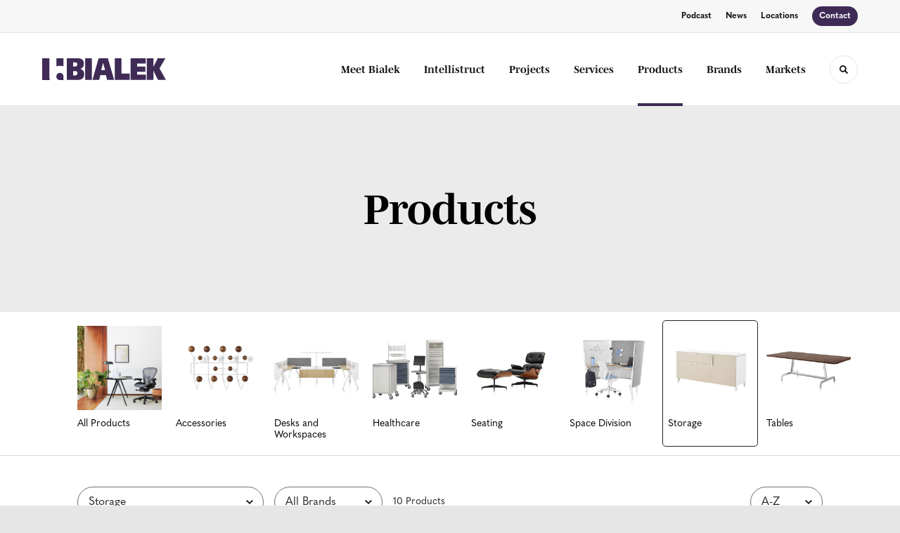

--- FILE ---
content_type: text/html; charset=UTF-8
request_url: https://bialek.com/products?category=storage&subcategory=storage
body_size: 104019
content:





<!DOCTYPE html>
<html lang="en" class="-has-custom-header-footer  -has-round-edge-buttons       -has-mencken-quasimoda-pairing       ">

    
    <head>

    
          

    <!-- Google Tag Manager -->
    <script>(function(w,d,s,l,i){w[l]=w[l]||[];w[l].push({'gtm.start':
    new Date().getTime(),event:'gtm.js'});var f=d.getElementsByTagName(s)[0],
    j=d.createElement(s),dl=l!='dataLayer'?'&l='+l:'';j.async=true;j.src=
    'https://www.googletagmanager.com/gtm.js?id='+i+dl+ '&gtm_auth=wHBDqGHx4loPgfoAIWBlFA&gtm_preview=env-2&gtm_cookies_win=x';f.parentNode.insertBefore(j,f);
    })(window,document,'script','dataLayer','GTM-WXHRBXZ');</script>
    <!-- End Google Tag Manager -->

    

    

<!-- Meta -->

<meta charset="UTF-8">
<meta name="viewport" content="width=device-width, initial-scale=1.0">
<meta http-equiv="X-UA-Compatible" content="ie=edge">

<meta name="keywords" content="Northern Virginia,Maryland,Washington DC,Office Furniture Dealer,Herman Miller,DIRTT,Planet Partitioning,NoVa,Commercial Furniture,Healthcare Furniture,GSA,Herman Miller Dealer,Woman-owned business,small business,Healthcare Design,Interior Design,Design Services,DC Metro,Pioneering Tomorrow&#039;s Workspaces,WOSB,WBENC,Government Furniture,Prefab,Modular Construction,Healthy,Intelligent,Thriving,Workspace,Pioneering,dirtt inspire,herman miller kotatsu,bialek blog,children&#039;s columbia heights,children&#039;s hospital columbia heights,eames molded chair,eames molded plywood folding screen,framery phone booth,government contract sales,hush sofa,kotatsu table herman miller,lima laptop mount,naughtone,office phone booth,plywood screen,takoma theater"><meta name="description" content="WOSB with unparalleled expertise in Interior Design, Contract Office Furniture, Workplace Technology and Walls for over 30 years - let&#039;s Pioneer Together."><meta name="referrer" content="no-referrer-when-downgrade"><meta name="robots" content="all"><meta content="en_US" property="og:locale"><meta content="Bialek" property="og:site_name"><meta content="website" property="og:type"><meta content="https://bialek.com/products" property="og:url"><meta content="DC&#039;s Trusted MillerKnoll Dealership &amp; Workplace Designers" property="og:title"><meta content="WOSB with unparalleled expertise in Interior Design, Contract Office Furniture, Workplace Technology and Walls for over 30 years - let&#039;s Pioneer Together." property="og:description"><meta content="https://hmdp-bialek.nyc3.cdn.digitaloceanspaces.com/production/projects/_1200x630_crop_center-center_82_none/2023_05_26_GenBia02_A.jpg?mtime=1689776901" property="og:image"><meta content="1200" property="og:image:width"><meta content="630" property="og:image:height"><meta content="Bialek&#039;s Rockville Showroom - conference room and office space." property="og:image:alt"><meta content="https://www.instagram.com/bialeksocial/?hl=en" property="og:see_also"><meta content="https://www.linkedin.com/company/bialek-environments" property="og:see_also"><meta name="twitter:card" content="summary_large_image"><meta name="twitter:creator" content="@"><meta name="twitter:title" content="DC&#039;s Trusted MillerKnoll Dealership &amp; Workplace Designers"><meta name="twitter:description" content="WOSB with unparalleled expertise in Interior Design, Contract Office Furniture, Workplace Technology and Walls for over 30 years - let&#039;s Pioneer Together."><meta name="twitter:image" content="https://hmdp-bialek.nyc3.cdn.digitaloceanspaces.com/production/projects/_800x418_crop_center-center_82_none/2023_05_26_GenBia02_A.jpg?mtime=1689776901"><meta name="twitter:image:width" content="800"><meta name="twitter:image:height" content="418"><meta name="twitter:image:alt" content="Bialek&#039;s Rockville Showroom - conference room and office space.">

<!-- Title -->
<title>Bialek | DC's Trusted MillerKnoll Dealership & Workplace Designers</title>

          
<!-- Links -->
<link href="https://bialek.com/products" rel="canonical"><link href="https://bialek.com/" rel="home"><link type="text/plain" href="https://bialek.com/humans.txt" rel="author">


<!-- Icon -->
        <link type="image/png" href="https://hmdp-bialek.nyc3.cdn.digitaloceanspaces.com/production/company/_192x192_crop_center-center_100_none/apple-touch-icon.png" rel="icon" sizes="192x192">
        <link type="image/png" href="https://hmdp-bialek.nyc3.cdn.digitaloceanspaces.com/production/company/_48x48_crop_center-center_100_none/apple-touch-icon.png" rel="icon" sizes="48x48">
        <link type="image/png" href="https://hmdp-bialek.nyc3.cdn.digitaloceanspaces.com/production/company/_32x32_crop_center-center_100_none/apple-touch-icon.png" rel="icon" sizes="32x32">
        <link type="image/png" href="https://hmdp-bialek.nyc3.cdn.digitaloceanspaces.com/production/company/_16x16_crop_center-center_100_none/apple-touch-icon.png" rel="icon" sizes="16x16">
<!-- Apple Touch Icon -->
        <link type="image/png" href="https://hmdp-bialek.nyc3.cdn.digitaloceanspaces.com/production/company/_180x180_crop_center-center_100_none/apple-touch-icon.png" rel="apple-touch-icon" sizes="180x180">


          
<!-- json-LD -->
<script type="application/ld+json">{"@context":"https://schema.org","@graph":[{"@type":"CollectionPage","author":{"@id":"#identity"},"copyrightHolder":{"@id":"#identity"},"copyrightYear":"2021","creator":{"@id":"http://mightyinthemidwest.com#creator"},"dateCreated":"2021-04-19T10:02:08-04:00","dateModified":"2025-12-16T00:20:54-05:00","datePublished":"2021-04-19T10:02:00-04:00","description":"WOSB with unparalleled expertise in Interior Design, Contract Office Furniture, Workplace Technology and Walls for over 30 years - let's Pioneer Together.","headline":"DC's Trusted MillerKnoll Dealership & Workplace Designers","image":{"@type":"ImageObject","url":"https://hmdp-bialek.nyc3.cdn.digitaloceanspaces.com/production/projects/_1200x630_crop_center-center_82_none/2023_05_26_GenBia02_A.jpg?mtime=1689776901"},"inLanguage":"en-us","mainEntityOfPage":"https://bialek.com/products","name":"DC's Trusted MillerKnoll Dealership & Workplace Designers","publisher":{"@id":"http://mightyinthemidwest.com#creator"},"url":"https://bialek.com/products"},{"@id":"#identity","@type":"LocalBusiness","address":{"@type":"PostalAddress","addressCountry":"US","addressLocality":"Rockville","addressRegion":"MD","postalCode":"20850","streetAddress":"2000 Tower Oaks Blvd. Suite 400"},"alternateName":"Bialek Environments","description":"As one of the largest DC Metro area MillerKnoll dealers, Bialek and Intellistruct help our customers create healthy and innovative workspaces.","email":"info@bialek.com","founder":"Joan Bialek Levitt","geo":{"@type":"GeoCoordinates","latitude":"39.066180","longitude":"-77.153250"},"image":{"@type":"ImageObject","height":"800","url":"https://hmdp-bialek.nyc3.cdn.digitaloceanspaces.com/production/primaryImages/b4.png","width":"2280"},"logo":{"@type":"ImageObject","height":"60","url":"https://hmdp-bialek.nyc3.cdn.digitaloceanspaces.com/production/primaryImages/_600x60_fit_center-center_82_none/b4.png?mtime=1629221978","width":"171"},"name":"Bialek","priceRange":"$","sameAs":["https://www.linkedin.com/company/bialek-environments","https://www.instagram.com/bialeksocial/?hl=en"],"telephone":"301.738.0380"},{"@id":"http://mightyinthemidwest.com#creator","@type":"LocalBusiness","address":{"@type":"PostalAddress","addressCountry":"United States","addressLocality":"Grand Rapids","addressRegion":"MI","postalCode":"49503","streetAddress":"50 Louis St NW #520"},"alternateName":"Mighty","description":"Mighty is a digital strategy, design, and technology agency. We're a team of strategists, designers, and web technologists, here to help you find clarity and craft websites and digital products that effectively connect people to meaningful content. In partnership with MillerKnoll, we've developed and operated the MillerKnoll Dealer Platform (https://mkdealerplatform.com) since 2014, a robust custom website platform for 40+ MillerKnoll contract furniture dealers.","email":"hello@mightyinthemidwest.com","founder":"Cliff Wegner","foundingDate":"2007-08-01","foundingLocation":"Grand Rapids, MI","geo":{"@type":"GeoCoordinates","latitude":"42.9637494","longitude":"-85.6724149"},"image":{"@type":"ImageObject","height":"119","url":"https://hmdp-bialek.nyc3.cdn.digitaloceanspaces.com/production/company/Mighty-Brand-Image.png","width":"119"},"logo":{"@type":"ImageObject","height":"60","url":"https://hmdp-bialek.nyc3.cdn.digitaloceanspaces.com/production/company/_600x60_fit_center-center_82_none/Mighty-Brand-Image.png?mtime=1680636710","width":"60"},"name":"Mighty Co.","openingHoursSpecification":[{"@type":"OpeningHoursSpecification","closes":"17:00:00","dayOfWeek":["Monday"],"opens":"09:00:00"},{"@type":"OpeningHoursSpecification","closes":"17:00:00","dayOfWeek":["Tuesday"],"opens":"09:00:00"},{"@type":"OpeningHoursSpecification","closes":"17:00:00","dayOfWeek":["Wednesday"],"opens":"09:00:00"},{"@type":"OpeningHoursSpecification","closes":"17:00:00","dayOfWeek":["Thursday"],"opens":"09:00:00"},{"@type":"OpeningHoursSpecification","closes":"17:00:00","dayOfWeek":["Friday"],"opens":"09:00:00"}],"priceRange":"$$$","telephone":"(616) 222-0778","url":"http://mightyinthemidwest.com"},{"@type":"BreadcrumbList","description":"Breadcrumbs list","itemListElement":[{"@type":"ListItem","item":"https://bialek.com/","name":"Homepage","position":1},{"@type":"ListItem","item":"https://bialek.com/products","name":"Products","position":2}],"name":"Breadcrumbs"}]}</script>

          
<!-- CSS -->


        
                <link rel="stylesheet" href="https://use.typekit.net/jir5uik.css" crossorigin="anonymous">

        

        <link rel="stylesheet" href="https://bialek.com//dist/assets/millerknoll-BpA0rlRg.css">

<style>

:root {
    --abc:#FFFFFF;


    --color-accent-primary:#3f2a56;
    --color-accent-hocus:#352349;
    --color-accent-active:#2d1d3e;

    --color-header-primary-navigation-background:#ffffff;
    --color-header-primary-navigation-border:#e6e6e6;
    --color-header-primary-navigation-link-hover:#3f2a56;
    --color-header-primary-navigation-link:#121014;
    --color-header-primary-navigation-text:#121014;
    --color-header-utility-navigation-background:#f7f7f7;
    --color-header-utility-navigation-border:#e6e6e6;
    --color-header-utility-navigation-button-background-hover:#352349;
    --color-header-utility-navigation-button-background:#3f2a56;
    --color-header-utility-navigation-button-text-hover:#ffffff;
    --color-header-utility-navigation-button-text:#ffffff;
    --color-header-utility-navigation-text:#121014;

    --color-footer-primary-navigation-background:#ffffff;
	--color-footer-primary-navigation-border:#e6e6e6;
	--color-footer-primary-navigation-button-background-hover:#352349;
	--color-footer-primary-navigation-button-background:#3f2a56;
	--color-footer-primary-navigation-button-text-hover:#ffffff;
	--color-footer-primary-navigation-button-text:#ffffff;
	--color-footer-primary-navigation-headline:#121014;
	--color-footer-primary-navigation-text:#121014;
	--color-footer-utility-navigation-background:#121014;
	--color-footer-utility-navigation-border:#121014;
	--color-footer-utility-navigation-text:#9a9a9a;
    --color-footer-utility-navigation-parent-company-background:;
    --color-footer-utility-navigation-parent-company-text:;


}

body {
    }

</style>


          
<!-- js -->




    <!-- Fathom - beautiful, simple website analytics -->
    <script src="https://cdn.usefathom.com/script.js" data-site="ULNEQVPI" data-cookieconsent="ignore" defer></script>
    <!-- / Fathom -->

        <script>window.passwordpolicy = {"showStrengthIndicator":true};</script>

    </head>

    
    <body>

    
        

        

    <!-- Google Tag Manager (noscript) -->
    <noscript><iframe src="https://www.googletagmanager.com/ns.html?id=GTM-WXHRBXZ&gtm_auth=wHBDqGHx4loPgfoAIWBlFA&gtm_preview=env-2&gtm_cookies_win=x"
    height="0" width="0" style="display:none;visibility:hidden"></iframe></noscript>
    <!-- End Google Tag Manager (noscript) -->


    
<!-- browser notifications -->

<noscript>
    <div class="o-container">
        <div class="c-noscript-notification">
            <p>
                <strong>JavaScript is not enabled!</strong>
                <br>This website requires your browser to have JavaScript enabled.
                Check <a href="http://enable-javascript.com" target="_blank" rel="noopener">enable-javascript.com</a> for instructions on how to enable JavaScript in your web browser.
            </p>
        </div>
    </div>
</noscript>

<!-- content -->

        
<nav class="c-skip-nav">

    


<a
         class="c-button || c-skip-nav__link" href="#products-page" title="Skip to Content" >

        <span class="c-button__text">Skip to Content</span>

        
</a>

    


<a
         class="c-button || c-skip-nav__link" href="#skip-to-footer" title="Skip to Footer" >

        <span class="c-button__text">Skip to Footer</span>

        
</a>

</nav>

<div class="o-site-container o-container">

        <div class="c-header__oob" data-module-sub-nav-toggle></div>
    <header class="o-header c-header">
        

<nav class="c-header__utility">
    <ul class="c-header__utility--contact">
        
                            <li>
                    


<a
         class="c-link" href="https://bialek.com/about/wellness-and-wonder-podcast" title="Podcast" >

        <span class="c-link__text">Podcast</span>

        
</a>
                </li>
            
        
                            <li>
                    


<a
         class="c-link" href="https://bialek.com/news" title="News" >

        <span class="c-link__text">News</span>

        
</a>
                </li>
            
        
                            <li>
                    


<a
         class="c-link" href="https://bialek.com/locations" title="Locations" >

        <span class="c-link__text">Locations</span>

        
</a>
                </li>
            
        
                            <li>
                    


<a
         class="c-button || -is-color-primary -is-small" href="https://bialek.com/contact" title="Contact" >

        <span class="c-button__text">Contact</span>

        
</a>
                </li>
            
            </ul>
</nav>

        
<div class="c-header__elements">

        
        <a href="/" title="Bialek" class="c-header__logo">
        
<img  src="https://hmdp-bialek.nyc3.cdn.digitaloceanspaces.com/production/company/logo.svg" alt="Bialek" draggable="false" />
    </a>

            
                
                    
        
        <nav class="c-header__navigation -is-right-aligned">

                <ul class="js-sub-nav">

            
                                                                
                                                                                                                    
                                                                                                                                                                                                                                                                                                                                                                                                                                                                                                                                                                            
                
                <li class="">
                    


<a
         class="c-link -is-caret--right || c-header__navigation-link js-sub-nav" href="https://bialek.com/about" title="Meet Bialek"  data-module-sub-nav-toggle data-menu-target=about >

        <span class="c-link__text">Meet Bialek</span>

                <svg width="4" height="7" fill="currentColor" class="" enable-background="new 0 0 4 7" viewBox="0 0 4 7" xmlns="http://www.w3.org/2000/svg"><path clip-rule="evenodd" d="m0 5.9.9 1.1 3.1-3.5-3.1-3.5-.9 1.1 2.2 2.4z" fill-rule="evenodd"/></svg>
    
</a>
                </li>

            
                                                                
                                                                            
                
                <li class="">
                    


<a
         class="c-link || c-header__navigation-link" href="https://bialek.com/services/intellistruct" title="Intellistruct" >

        <span class="c-link__text">Intellistruct</span>

        
</a>
                </li>

            
                                                                
                                                                            
                
                <li class="">
                    


<a
         class="c-link -is-caret--right || c-header__navigation-link js-sub-nav" href="https://bialek.com/projects" title="Projects"  data-module-sub-nav-toggle data-menu-target=projects >

        <span class="c-link__text">Projects</span>

                <svg width="4" height="7" fill="currentColor" class="" enable-background="new 0 0 4 7" viewBox="0 0 4 7" xmlns="http://www.w3.org/2000/svg"><path clip-rule="evenodd" d="m0 5.9.9 1.1 3.1-3.5-3.1-3.5-.9 1.1 2.2 2.4z" fill-rule="evenodd"/></svg>
    
</a>
                </li>

            
                                                                
                                                                                                                    
                                                                                                                                                                                                                                                                                                                                                                                                                                                                                                                                                                                                                                        
                
                <li class="">
                    


<a
         class="c-link -is-caret--right || c-header__navigation-link js-sub-nav js-second-sub-nav" href="https://bialek.com/services" title="Services"  data-module-sub-nav-toggle data-menu-target=services >

        <span class="c-link__text">Services</span>

                <svg width="4" height="7" fill="currentColor" class="" enable-background="new 0 0 4 7" viewBox="0 0 4 7" xmlns="http://www.w3.org/2000/svg"><path clip-rule="evenodd" d="m0 5.9.9 1.1 3.1-3.5-3.1-3.5-.9 1.1 2.2 2.4z" fill-rule="evenodd"/></svg>
    
</a>
                </li>

            
                                                                
                                                                            
                
                <li class="">
                    


<a
         class="c-link -is-caret--right || c-header__navigation-link js-sub-nav -is-active" href="https://bialek.com/products" title="Products"  data-module-sub-nav-toggle data-menu-target=products >

        <span class="c-link__text">Products</span>

                <svg width="4" height="7" fill="currentColor" class="" enable-background="new 0 0 4 7" viewBox="0 0 4 7" xmlns="http://www.w3.org/2000/svg"><path clip-rule="evenodd" d="m0 5.9.9 1.1 3.1-3.5-3.1-3.5-.9 1.1 2.2 2.4z" fill-rule="evenodd"/></svg>
    
</a>
                </li>

            
                                                                
                                                                            
                
                <li class="">
                    


<a
         class="c-link || c-header__navigation-link" href="https://bialek.com/brands" title="Brands" >

        <span class="c-link__text">Brands</span>

        
</a>
                </li>

            
                                                                
                                                                                                                    
                                                                                                                                                                                                                                                    
                
                <li class="-is-last-desktop">
                    


<a
         class="c-link -is-caret--right || c-header__navigation-link js-sub-nav" href="https://bialek.com/markets" title="Markets"  data-module-sub-nav-toggle data-menu-target=markets >

        <span class="c-link__text">Markets</span>

                <svg width="4" height="7" fill="currentColor" class="" enable-background="new 0 0 4 7" viewBox="0 0 4 7" xmlns="http://www.w3.org/2000/svg"><path clip-rule="evenodd" d="m0 5.9.9 1.1 3.1-3.5-3.1-3.5-.9 1.1 2.2 2.4z" fill-rule="evenodd"/></svg>
    
</a>
                </li>

            
                        
                <li class="-is-mobile-only">
                    


<a
         class="c-link || c-header__navigation-link" href="https://bialek.com/about/wellness-and-wonder-podcast" title="Podcast" >

        <span class="c-link__text">Podcast</span>

        
</a>
                </li>

            
                <li class="-is-mobile-only">
                    


<a
         class="c-link || c-header__navigation-link" href="https://bialek.com/news" title="News" >

        <span class="c-link__text">News</span>

        
</a>
                </li>

            
                <li class="-is-mobile-only">
                    


<a
         class="c-link || c-header__navigation-link" href="https://bialek.com/locations" title="Locations" >

        <span class="c-link__text">Locations</span>

        
</a>
                </li>

            
                <li class="-is-mobile-only">
                    


<a
         class="c-link || c-header__navigation-link" href="https://bialek.com/contact" title="Contact" >

        <span class="c-link__text">Contact</span>

        
</a>
                </li>

            
        </ul>
    </nav>

        <div class="c-header__search-frame">
        <button
        class="c-header__search-toggle"
        data-module-search-toggle
        data-module-sub-nav-toggle
        aria-label="Toggle Search"
        title="Toggle Search"
        aria-labelledby="search-toggle-label">
            <span class="sr-only" id="search-toggle-label">Toggle search</span>
            <svg width="16" height="16" fill="currentColor" class="-search" viewBox="0 0 16 16" xmlns="http://www.w3.org/2000/svg"><path d="m15.78 13.84-3.78-3.84a6.3 6.3 0 0 0 1-3.5 6.35 6.35 0 0 0 -.87-3.27 6.67 6.67 0 0 0 -2.36-2.36 6.35 6.35 0 0 0 -3.27-.87 6.35 6.35 0 0 0 -3.27.87 6.67 6.67 0 0 0 -2.36 2.36 6.35 6.35 0 0 0 -.87 3.27 6.35 6.35 0 0 0 .87 3.27 6.67 6.67 0 0 0 2.36 2.36 6.35 6.35 0 0 0 3.27.87 6.3 6.3 0 0 0 3.5-1l3.81 3.81a.76.76 0 0 0 1.07 0l.87-.87a.76.76 0 0 0 0-1.07zm-5.78-5.32a4.11 4.11 0 1 1 .53-2 4 4 0 0 1 -.53 2z"/></svg>
            <svg width="16" height="16" fill="currentColor" class="-close" enable-background="new 0 0 16 16" viewBox="0 0 16 16" xmlns="http://www.w3.org/2000/svg"><path clip-rule="evenodd" d="m16 1.3-1.3-1.3-6.7 6.7-6.7-6.7-1.3 1.3 6.7 6.7-6.7 6.7 1.3 1.3 6.7-6.7 6.7 6.7 1.3-1.3-6.7-6.7z" fill-rule="evenodd"/></svg>
        </button>
    </div>

        <div class="c-header__search">
        <form action="/search" method="get">
            <label>
                <span class="u-screen-reader-text">Search Input</span>
                <input type="text" value="" class="c-header__search-field" name="q" placeholder="Search" />
            </label>
            <button class="c-header__search-submit">
                <span>Search</span>
                <svg width="16" height="16" fill="currentColor" class="" viewBox="0 0 16 16" xmlns="http://www.w3.org/2000/svg"><path d="m15.78 13.84-3.78-3.84a6.3 6.3 0 0 0 1-3.5 6.35 6.35 0 0 0 -.87-3.27 6.67 6.67 0 0 0 -2.36-2.36 6.35 6.35 0 0 0 -3.27-.87 6.35 6.35 0 0 0 -3.27.87 6.67 6.67 0 0 0 -2.36 2.36 6.35 6.35 0 0 0 -.87 3.27 6.35 6.35 0 0 0 .87 3.27 6.67 6.67 0 0 0 2.36 2.36 6.35 6.35 0 0 0 3.27.87 6.3 6.3 0 0 0 3.5-1l3.81 3.81a.76.76 0 0 0 1.07 0l.87-.87a.76.76 0 0 0 0-1.07zm-5.78-5.32a4.11 4.11 0 1 1 .53-2 4 4 0 0 1 -.53 2z"/></svg>
            </button>
        </form>
    </div>

        <button class="c-header__burger" data-module-nav-toggle data-module-sub-nav-toggle>
        <svg width="21" height="14" fill="currentColor" class="-burger" enable-background="new 0 0 21 14" viewBox="0 0 21 14" xmlns="http://www.w3.org/2000/svg"><path clip-rule="evenodd" d="m0 14h21v-2.3h-21zm0-5.8h21v-2.4h-21zm0-8.2v2.3h21v-2.3z" fill-rule="evenodd"/></svg>
        <svg width="16" height="16" fill="currentColor" class="-close" enable-background="new 0 0 16 16" viewBox="0 0 16 16" xmlns="http://www.w3.org/2000/svg"><path clip-rule="evenodd" d="m16 1.3-1.3-1.3-6.7 6.7-6.7-6.7-1.3 1.3 6.7 6.7-6.7 6.7 1.3 1.3 6.7-6.7 6.7 6.7 1.3-1.3-6.7-6.7z" fill-rule="evenodd"/></svg>
    </button>

        
                            <div class="c-header__sub-nav js-sub-nav" id="aboutSubNav">
            <div class="c-header__sub-thumbnails js-sub-nav">
                <ul>

                    
                    <li class="-is-mobile-only">
                        <button class="c-header__sub-title" data-module-sub-nav-toggle>
                            <svg width="4" height="7" fill="currentColor" class="" enable-background="new 0 0 4 7" viewBox="0 0 4 7" xmlns="http://www.w3.org/2000/svg"><path clip-rule="evenodd" d="m4 1.1-.9-1.1-3.1 3.5 3.1 3.5.9-1.1-2.2-2.4z" fill-rule="evenodd"/></svg>
                            <span>Who We Are</span>
                        </button>
                    </li>

                    
                                                                                                                                                                <li >
                                    <a href="https://bialek.com/about/our-story" title="Our Story" class="c-header__sub-link">
                                        


    
    




<picture>
                <source media="(max-width: 320px)" srcset="https://hmdp-bialek.nyc3.cdn.digitaloceanspaces.com/production/primaryImages/_640x480_crop_center-center_61_line/Our-Story.png 640w" />
            <source media="(max-width: 768px)" srcset="https://hmdp-bialek.nyc3.cdn.digitaloceanspaces.com/production/primaryImages/_1536x1152_crop_center-center_61_line/Our-Story.png 1536w" />
            <source media="(max-width: 1600px)" srcset="https://hmdp-bialek.nyc3.cdn.digitaloceanspaces.com/production/primaryImages/_1600x1200_crop_center-center_82_line/Our-Story.png 1600w" />
        <!-- img tag for browsers that do not support picture element -->
    <img  src="data:image/svg+xml,%3Csvg%20xmlns=%27http://www.w3.org/2000/svg%27%20width=%271600%27%20height=%271200%27%20style=%27background:%23CCC%27%20/%3E" srcset="https://hmdp-bialek.nyc3.cdn.digitaloceanspaces.com/production/primaryImages/_1600x1200_crop_center-center_82_line/Our-Story.png 1600w, https://hmdp-bialek.nyc3.cdn.digitaloceanspaces.com/production/primaryImages/_1536x1152_crop_center-center_61_line/Our-Story.png 1536w, https://hmdp-bialek.nyc3.cdn.digitaloceanspaces.com/production/primaryImages/_640x480_crop_center-center_61_line/Our-Story.png 640w" width="1600" alt="Our Story" sizes="100vw" draggable="false" loading="lazy" />
</picture>


                                        <span>Our Story</span>
                                    </a>
                                </li>
                            
                                                                                                                                                                <li >
                                    <a href="https://bialek.com/about/pioneering-tomorrows-workspaces" title="How We Pioneer" class="c-header__sub-link">
                                        


    
    




<picture>
                <source media="(max-width: 320px)" srcset="https://hmdp-bialek.nyc3.cdn.digitaloceanspaces.com/production/primaryImages/_640x480_crop_center-center_61_line/How-We-Pioneer.png 640w" />
            <source media="(max-width: 768px)" srcset="https://hmdp-bialek.nyc3.cdn.digitaloceanspaces.com/production/primaryImages/_1536x1152_crop_center-center_61_line/How-We-Pioneer.png 1536w" />
            <source media="(max-width: 1600px)" srcset="https://hmdp-bialek.nyc3.cdn.digitaloceanspaces.com/production/primaryImages/_1600x1200_crop_center-center_82_line/How-We-Pioneer.png 1600w" />
        <!-- img tag for browsers that do not support picture element -->
    <img  src="data:image/svg+xml,%3Csvg%20xmlns=%27http://www.w3.org/2000/svg%27%20width=%271600%27%20height=%271200%27%20style=%27background:%23CCC%27%20/%3E" srcset="https://hmdp-bialek.nyc3.cdn.digitaloceanspaces.com/production/primaryImages/_1600x1200_crop_center-center_82_line/How-We-Pioneer.png 1600w, https://hmdp-bialek.nyc3.cdn.digitaloceanspaces.com/production/primaryImages/_1536x1152_crop_center-center_61_line/How-We-Pioneer.png 1536w, https://hmdp-bialek.nyc3.cdn.digitaloceanspaces.com/production/primaryImages/_640x480_crop_center-center_61_line/How-We-Pioneer.png 640w" width="1600" alt="How We Pioneer" sizes="100vw" draggable="false" loading="lazy" />
</picture>


                                        <span>How We Pioneer</span>
                                    </a>
                                </li>
                            
                                                                                                                                                                <li >
                                    <a href="https://bialek.com/about/our-team" title="Our Team" class="c-header__sub-link">
                                        


    
    




<picture>
                <source media="(max-width: 320px)" srcset="https://hmdp-bialek.nyc3.cdn.digitaloceanspaces.com/production/primaryImages/_640x480_crop_center-center_61_line/Our-Team.png 640w" />
            <source media="(max-width: 768px)" srcset="https://hmdp-bialek.nyc3.cdn.digitaloceanspaces.com/production/primaryImages/_1536x1152_crop_center-center_61_line/Our-Team.png 1536w" />
            <source media="(max-width: 1600px)" srcset="https://hmdp-bialek.nyc3.cdn.digitaloceanspaces.com/production/primaryImages/_1600x1200_crop_center-center_82_line/Our-Team.png 1600w" />
        <!-- img tag for browsers that do not support picture element -->
    <img  src="data:image/svg+xml,%3Csvg%20xmlns=%27http://www.w3.org/2000/svg%27%20width=%271600%27%20height=%271200%27%20style=%27background:%23CCC%27%20/%3E" srcset="https://hmdp-bialek.nyc3.cdn.digitaloceanspaces.com/production/primaryImages/_1600x1200_crop_center-center_82_line/Our-Team.png 1600w, https://hmdp-bialek.nyc3.cdn.digitaloceanspaces.com/production/primaryImages/_1536x1152_crop_center-center_61_line/Our-Team.png 1536w, https://hmdp-bialek.nyc3.cdn.digitaloceanspaces.com/production/primaryImages/_640x480_crop_center-center_61_line/Our-Team.png 640w" width="1600" alt="Our Team" sizes="100vw" draggable="false" loading="lazy" />
</picture>


                                        <span>Our Team</span>
                                    </a>
                                </li>
                            
                                                                                                                                                                <li >
                                    <a href="https://bialek.com/about/our-careers" title="Join Us!" class="c-header__sub-link">
                                        


    
    




<picture>
                <source media="(max-width: 320px)" srcset="https://hmdp-bialek.nyc3.cdn.digitaloceanspaces.com/production/primaryImages/_640x480_crop_center-center_61_line/Join-Us.png 640w" />
            <source media="(max-width: 768px)" srcset="https://hmdp-bialek.nyc3.cdn.digitaloceanspaces.com/production/primaryImages/_1536x1152_crop_center-center_61_line/Join-Us.png 1536w" />
            <source media="(max-width: 1600px)" srcset="https://hmdp-bialek.nyc3.cdn.digitaloceanspaces.com/production/primaryImages/_1600x1200_crop_center-center_82_line/Join-Us.png 1600w" />
        <!-- img tag for browsers that do not support picture element -->
    <img  src="data:image/svg+xml,%3Csvg%20xmlns=%27http://www.w3.org/2000/svg%27%20width=%271600%27%20height=%271200%27%20style=%27background:%23CCC%27%20/%3E" srcset="https://hmdp-bialek.nyc3.cdn.digitaloceanspaces.com/production/primaryImages/_1600x1200_crop_center-center_82_line/Join-Us.png 1600w, https://hmdp-bialek.nyc3.cdn.digitaloceanspaces.com/production/primaryImages/_1536x1152_crop_center-center_61_line/Join-Us.png 1536w, https://hmdp-bialek.nyc3.cdn.digitaloceanspaces.com/production/primaryImages/_640x480_crop_center-center_61_line/Join-Us.png 640w" width="1600" alt="Join Us" sizes="100vw" draggable="false" loading="lazy" />
</picture>


                                        <span>Join Us!</span>
                                    </a>
                                </li>
                            
                                                                                                                                                                <li >
                                    <a href="https://bialek.com/about/wellness-and-wonder-podcast" title="Wellness and Wonder" class="c-header__sub-link">
                                        


    
    




<picture>
                <source media="(max-width: 320px)" srcset="https://hmdp-bialek.nyc3.cdn.digitaloceanspaces.com/production/primaryImages/_640x480_crop_center-center_61_line/ww-header-for-site-3.png 640w" />
            <source media="(max-width: 768px)" srcset="https://hmdp-bialek.nyc3.cdn.digitaloceanspaces.com/production/primaryImages/_1536x1152_crop_center-center_61_line/ww-header-for-site-3.png 1536w" />
            <source media="(max-width: 1600px)" srcset="https://hmdp-bialek.nyc3.cdn.digitaloceanspaces.com/production/primaryImages/_1600x1200_crop_center-center_82_line/ww-header-for-site-3.png 1600w" />
        <!-- img tag for browsers that do not support picture element -->
    <img  src="data:image/svg+xml,%3Csvg%20xmlns=%27http://www.w3.org/2000/svg%27%20width=%271600%27%20height=%271200%27%20style=%27background:%23CCC%27%20/%3E" srcset="https://hmdp-bialek.nyc3.cdn.digitaloceanspaces.com/production/primaryImages/_1600x1200_crop_center-center_82_line/ww-header-for-site-3.png 1600w, https://hmdp-bialek.nyc3.cdn.digitaloceanspaces.com/production/primaryImages/_1536x1152_crop_center-center_61_line/ww-header-for-site-3.png 1536w, https://hmdp-bialek.nyc3.cdn.digitaloceanspaces.com/production/primaryImages/_640x480_crop_center-center_61_line/ww-header-for-site-3.png 640w" width="1600" alt="Ww header for site 3" sizes="100vw" draggable="false" loading="lazy" />
</picture>


                                        <span>Wellness and Wonder</span>
                                    </a>
                                </li>
                            
                                                                                                                                                                <li class="-is-mobile-only">
                                    <a href="https://bialek.com/about/bimpactful-community-service" title="Spaces For Change" class="c-header__sub-link">
                                        


    
    




<picture>
                <source media="(max-width: 320px)" srcset="https://hmdp-bialek.nyc3.cdn.digitaloceanspaces.com/production/primaryImages/_640x480_crop_center-center_61_line/bimpact-new-header.png 640w" />
            <source media="(max-width: 768px)" srcset="https://hmdp-bialek.nyc3.cdn.digitaloceanspaces.com/production/primaryImages/_1536x1152_crop_center-center_61_line/bimpact-new-header.png 1536w" />
            <source media="(max-width: 1600px)" srcset="https://hmdp-bialek.nyc3.cdn.digitaloceanspaces.com/production/primaryImages/_1600x1200_crop_center-center_82_line/bimpact-new-header.png 1600w" />
        <!-- img tag for browsers that do not support picture element -->
    <img  src="data:image/svg+xml,%3Csvg%20xmlns=%27http://www.w3.org/2000/svg%27%20width=%271600%27%20height=%271200%27%20style=%27background:%23CCC%27%20/%3E" srcset="https://hmdp-bialek.nyc3.cdn.digitaloceanspaces.com/production/primaryImages/_1600x1200_crop_center-center_82_line/bimpact-new-header.png 1600w, https://hmdp-bialek.nyc3.cdn.digitaloceanspaces.com/production/primaryImages/_1536x1152_crop_center-center_61_line/bimpact-new-header.png 1536w, https://hmdp-bialek.nyc3.cdn.digitaloceanspaces.com/production/primaryImages/_640x480_crop_center-center_61_line/bimpact-new-header.png 640w" width="1600" alt="Bimpact new header" sizes="100vw" draggable="false" loading="lazy" />
</picture>


                                        <span>Spaces For Change</span>
                                    </a>
                                </li>
                            
                                                                                                                                                                <li class="-is-mobile-only">
                                    <a href="https://bialek.com/about/bbetter-sustainability-program" title="bBetter Sustainability Program" class="c-header__sub-link">
                                        


    
    




<picture>
                <source media="(max-width: 320px)" srcset="https://hmdp-bialek.nyc3.cdn.digitaloceanspaces.com/production/primaryImages/_640x480_crop_center-center_61_line/bbtetter-new-header-1.png 640w" />
            <source media="(max-width: 768px)" srcset="https://hmdp-bialek.nyc3.cdn.digitaloceanspaces.com/production/primaryImages/_1536x1152_crop_center-center_61_line/bbtetter-new-header-1.png 1536w" />
            <source media="(max-width: 1600px)" srcset="https://hmdp-bialek.nyc3.cdn.digitaloceanspaces.com/production/primaryImages/_1600x1200_crop_center-center_82_line/bbtetter-new-header-1.png 1600w" />
        <!-- img tag for browsers that do not support picture element -->
    <img  src="data:image/svg+xml,%3Csvg%20xmlns=%27http://www.w3.org/2000/svg%27%20width=%271600%27%20height=%271200%27%20style=%27background:%23CCC%27%20/%3E" srcset="https://hmdp-bialek.nyc3.cdn.digitaloceanspaces.com/production/primaryImages/_640x480_crop_center-center_61_line/bbtetter-new-header-1.png 640w, https://hmdp-bialek.nyc3.cdn.digitaloceanspaces.com/production/primaryImages/_1536x1152_crop_center-center_61_line/bbtetter-new-header-1.png 1536w, https://hmdp-bialek.nyc3.cdn.digitaloceanspaces.com/production/primaryImages/_1600x1200_crop_center-center_82_line/bbtetter-new-header-1.png 1600w" width="1600" alt="Bbtetter new header 1" sizes="100vw" draggable="false" loading="lazy" />
</picture>


                                        <span>bBetter Sustainability Program</span>
                                    </a>
                                </li>
                            
                                                                                                                                                                <li class="-is-mobile-only">
                                    <a href="https://bialek.com/about/bdifferent" title="bDifferent Program" class="c-header__sub-link">
                                        


    
    




<picture>
                <source media="(max-width: 320px)" srcset="https://hmdp-bialek.nyc3.cdn.digitaloceanspaces.com/production/primaryImages/_640x480_crop_center-center_61_line/bdiff-nrew-header.png 640w" />
            <source media="(max-width: 768px)" srcset="https://hmdp-bialek.nyc3.cdn.digitaloceanspaces.com/production/primaryImages/_1536x1152_crop_center-center_61_line/bdiff-nrew-header.png 1536w" />
            <source media="(max-width: 1600px)" srcset="https://hmdp-bialek.nyc3.cdn.digitaloceanspaces.com/production/primaryImages/_1600x1200_crop_center-center_82_line/bdiff-nrew-header.png 1600w" />
        <!-- img tag for browsers that do not support picture element -->
    <img  src="data:image/svg+xml,%3Csvg%20xmlns=%27http://www.w3.org/2000/svg%27%20width=%271600%27%20height=%271200%27%20style=%27background:%23CCC%27%20/%3E" srcset="https://hmdp-bialek.nyc3.cdn.digitaloceanspaces.com/production/primaryImages/_1600x1200_crop_center-center_82_line/bdiff-nrew-header.png 1600w, https://hmdp-bialek.nyc3.cdn.digitaloceanspaces.com/production/primaryImages/_1536x1152_crop_center-center_61_line/bdiff-nrew-header.png 1536w, https://hmdp-bialek.nyc3.cdn.digitaloceanspaces.com/production/primaryImages/_640x480_crop_center-center_61_line/bdiff-nrew-header.png 640w" width="1600" alt="Bdiff nrew header" sizes="100vw" draggable="false" loading="lazy" />
</picture>


                                        <span>bDifferent Program</span>
                                    </a>
                                </li>
                            
                                                                                                                                                                <li class="-is-mobile-only">
                                    <a href="https://bialek.com/about/gsa-purchasing" title="GSA Purchasing" class="c-header__sub-link">
                                        


    
    




<picture>
                <source media="(max-width: 320px)" srcset="https://hmdp-bialek.nyc3.cdn.digitaloceanspaces.com/production/primaryImages/_640x480_crop_center-center_61_line/GSA_2023-07-21-161912_rusi.png 640w" />
            <source media="(max-width: 768px)" srcset="https://hmdp-bialek.nyc3.cdn.digitaloceanspaces.com/production/primaryImages/_1536x1152_crop_center-center_61_line/GSA_2023-07-21-161912_rusi.png 1536w" />
            <source media="(max-width: 1600px)" srcset="https://hmdp-bialek.nyc3.cdn.digitaloceanspaces.com/production/primaryImages/_1600x1200_crop_center-center_82_line/GSA_2023-07-21-161912_rusi.png 1600w" />
        <!-- img tag for browsers that do not support picture element -->
    <img  src="data:image/svg+xml,%3Csvg%20xmlns=%27http://www.w3.org/2000/svg%27%20width=%271600%27%20height=%271200%27%20style=%27background:%23CCC%27%20/%3E" srcset="https://hmdp-bialek.nyc3.cdn.digitaloceanspaces.com/production/primaryImages/_1600x1200_crop_center-center_82_line/GSA_2023-07-21-161912_rusi.png 1600w, https://hmdp-bialek.nyc3.cdn.digitaloceanspaces.com/production/primaryImages/_1536x1152_crop_center-center_61_line/GSA_2023-07-21-161912_rusi.png 1536w, https://hmdp-bialek.nyc3.cdn.digitaloceanspaces.com/production/primaryImages/_640x480_crop_center-center_61_line/GSA_2023-07-21-161912_rusi.png 640w" width="1600" alt="GSA" sizes="100vw" draggable="false" loading="lazy" />
</picture>


                                        <span>GSA Purchasing</span>
                                    </a>
                                </li>
                            
                    
                    <li class="-is-view-all">
                        


<a
         class="c-link -is-cta-arrow--right || c-cta -is-color-primary -has-arrow" href="https://bialek.com/about" title="Who We Are" >

        <span class="c-link__text">Who We Are</span>

                <svg class="c-cta__arrow" width="17" height="10" fill="currentColor" enable-background="new 0 0 17 10" viewBox="0 0 17 10" xmlns="http://www.w3.org/2000/svg"><path clip-rule="evenodd" d="m0 3.9h13l-2.4-2.4 1.5-1.5 4.9 5-4.9 5-1.5-1.5 2.4-2.4h-13z" fill-rule="evenodd"/></svg>
    
</a>
                    </li>
                </ul>
            </div>
        </div>

                        
        
                        
        
                        
        
                        
        
                        
        
                        
        
                        
        
                        
        
                        
        
                        
        
        
    
    
    
    
                            <div class="c-header__sub-nav js-sub-nav" id="projectsSubNav">
            <div class="c-header__sub-projects js-sub-nav">
                <ul>

                    
                    <li class="-is-mobile-only">
                        <button class="c-header__sub-title" data-module-sub-nav-toggle>
                            <svg width="4" height="7" fill="currentColor" class="" enable-background="new 0 0 4 7" viewBox="0 0 4 7" xmlns="http://www.w3.org/2000/svg"><path clip-rule="evenodd" d="m4 1.1-.9-1.1-3.1 3.5 3.1 3.5.9-1.1-2.2-2.4z" fill-rule="evenodd"/></svg>
                            <span>Projects</span>
                        </button>
                    </li>

                    
                                        
                    
                    <li>
                        <ul class="c-header__sub-list">
                            <li class="c-header__sub-list-title">
                                


<a
         class="c-link || c-header__sub-title-link" href="/projects?category=commercial" title="Workplace" >

        <span class="c-link__text">Workplace</span>

        
</a>
                            </li>

                                                        <li>
                                


<a
         class="c-link || c-header__sub-link" href="https://bialek.com/projects/hra" title="HR&amp;A Advisors" >

        <span class="c-link__text">HR&amp;A Advisors</span>

        
</a>
                            </li>
                                                        <li>
                                


<a
         class="c-link || c-header__sub-link" href="https://bialek.com/projects/transportation-federal-credit-union-2" title="Transportation Federal Credit Union" >

        <span class="c-link__text">Transportation Federal Credit Union</span>

        
</a>
                            </li>
                                                        <li>
                                


<a
         class="c-link || c-header__sub-link" href="https://bialek.com/projects/meadow-commons" title="Meadow Commons at Wolf Trap" >

        <span class="c-link__text">Meadow Commons at Wolf Trap</span>

        
</a>
                            </li>
                                                        <li>
                                


<a
         class="c-link || c-header__sub-link" href="https://bialek.com/projects/confidential-client" title="Confidential Client – Washington, DC | 2024" >

        <span class="c-link__text">Confidential Client – Washington, DC | 2024</span>

        
</a>
                            </li>
                                                        <li>
                                


<a
         class="c-link || c-header__sub-link" href="https://bialek.com/projects/quadrant-strategies-2" title="Quadrant Strategies" >

        <span class="c-link__text">Quadrant Strategies</span>

        
</a>
                            </li>
                            
                        </ul>
                    </li>

                    
                                        
                    
                    <li>
                        <ul class="c-header__sub-list">
                            <li class="c-header__sub-list-title">
                                


<a
         class="c-link || c-header__sub-title-link" href="/projects?category=government" title="Government" >

        <span class="c-link__text">Government</span>

        
</a>
                            </li>

                                                        <li>
                                


<a
         class="c-link || c-header__sub-link" href="https://bialek.com/projects/johns-hopkins-university-apl-building-201-2" title="Johns Hopkins University Applied Physics Laboratory,  Building 201" >

        <span class="c-link__text">Johns Hopkins University Applied Physics Laboratory,  Building 201</span>

        
</a>
                            </li>
                                                        <li>
                                


<a
         class="c-link || c-header__sub-link" href="https://bialek.com/projects/national-air-and-space-museum" title="Smithsonian | National Air and Space Museum" >

        <span class="c-link__text">Smithsonian | National Air and Space Museum</span>

        
</a>
                            </li>
                                                        <li>
                                


<a
         class="c-link || c-header__sub-link" href="https://bialek.com/projects/united-states-peace-corps-washington-dc" title="United States Peace Corps | Washington, DC" >

        <span class="c-link__text">United States Peace Corps | Washington, DC</span>

        
</a>
                            </li>
                            
                        </ul>
                    </li>

                    
                                        
                    
                    <li>
                        <ul class="c-header__sub-list">
                            <li class="c-header__sub-list-title">
                                


<a
         class="c-link || c-header__sub-title-link" href="/projects?category=healthcare" title="Health" >

        <span class="c-link__text">Health</span>

        
</a>
                            </li>

                                                        <li>
                                


<a
         class="c-link || c-header__sub-link" href="https://bialek.com/projects/medstar-washington-hospital-center-ctec-2" title="MedStar Washington Hospital Center | CTEC" >

        <span class="c-link__text">MedStar Washington Hospital Center | CTEC</span>

        
</a>
                            </li>
                                                        <li>
                                


<a
         class="c-link || c-header__sub-link" href="https://bialek.com/projects/childrens-national-medical-center-columbia-heights" title="Children&#039;s National Medical Center  |  Columbia Heights" >

        <span class="c-link__text">Children&#039;s National Medical Center  |  Columbia Heights</span>

        
</a>
                            </li>
                                                        <li>
                                


<a
         class="c-link || c-header__sub-link" href="https://bialek.com/projects/childrens-national-medical-center-takoma-theatre" title="Children&#039;s National Medical Center | Takoma Theatre" >

        <span class="c-link__text">Children&#039;s National Medical Center | Takoma Theatre</span>

        
</a>
                            </li>
                                                        <li>
                                


<a
         class="c-link || c-header__sub-link" href="https://bialek.com/projects/shady-grove-fertility-clinic" title="Shady Grove Fertility | Rockville" >

        <span class="c-link__text">Shady Grove Fertility | Rockville</span>

        
</a>
                            </li>
                                                        <li>
                                


<a
         class="c-link || c-header__sub-link" href="https://bialek.com/projects/iwhich" title="IWHICH 7th Floor Patient Unit" >

        <span class="c-link__text">IWHICH 7th Floor Patient Unit</span>

        
</a>
                            </li>
                            
                        </ul>
                    </li>

                    
                                        
                    
                    <li>
                        <ul class="c-header__sub-list">
                            <li class="c-header__sub-list-title">
                                


<a
         class="c-link || c-header__sub-title-link" href="/projects?category=intellistruct" title="Intellistruct" >

        <span class="c-link__text">Intellistruct</span>

        
</a>
                            </li>

                                                        <li>
                                


<a
         class="c-link || c-header__sub-link" href="https://bialek.com/projects/national-air-and-space-museum" title="Smithsonian | National Air and Space Museum" >

        <span class="c-link__text">Smithsonian | National Air and Space Museum</span>

        
</a>
                            </li>
                                                        <li>
                                


<a
         class="c-link || c-header__sub-link" href="https://bialek.com/projects/edgeworth-economics" title="Edgeworth Economics" >

        <span class="c-link__text">Edgeworth Economics</span>

        
</a>
                            </li>
                                                        <li>
                                


<a
         class="c-link || c-header__sub-link" href="https://bialek.com/projects/frederick-community-college" title="Frederick Community College" >

        <span class="c-link__text">Frederick Community College</span>

        
</a>
                            </li>
                                                        <li>
                                


<a
         class="c-link || c-header__sub-link" href="https://bialek.com/projects/intellistruct-showroom" title="Intellistruct | DC Showroom" >

        <span class="c-link__text">Intellistruct | DC Showroom</span>

        
</a>
                            </li>
                                                        <li>
                                


<a
         class="c-link || c-header__sub-link" href="https://bialek.com/projects/military-officers-association-of-america" title="Military Officers Association of America" >

        <span class="c-link__text">Military Officers Association of America</span>

        
</a>
                            </li>
                            
                        </ul>
                    </li>

                    
                                        
                    
                    
                    <li class="-is-view-all">
                        


<a
         class="c-link -is-cta-arrow--right || c-cta -is-color-primary -has-arrow" href="https://bialek.com/projects" title="All Projects" >

        <span class="c-link__text">All Projects</span>

                <svg class="c-cta__arrow" width="17" height="10" fill="currentColor" enable-background="new 0 0 17 10" viewBox="0 0 17 10" xmlns="http://www.w3.org/2000/svg"><path clip-rule="evenodd" d="m0 3.9h13l-2.4-2.4 1.5-1.5 4.9 5-4.9 5-1.5-1.5 2.4-2.4h-13z" fill-rule="evenodd"/></svg>
    
</a>
                    </li>
                </ul>
            </div>
        </div>


        
    
                            <div class="c-header__sub-nav js-sub-nav" id="servicesSubNav">
            <div class="c-header__sub-thumbnails js-sub-nav">
                <ul>

                    
                    <li class="-is-mobile-only">
                        <button class="c-header__sub-title" data-module-sub-nav-toggle>
                            <svg width="4" height="7" fill="currentColor" class="" enable-background="new 0 0 4 7" viewBox="0 0 4 7" xmlns="http://www.w3.org/2000/svg"><path clip-rule="evenodd" d="m4 1.1-.9-1.1-3.1 3.5 3.1 3.5.9-1.1-2.2-2.4z" fill-rule="evenodd"/></svg>
                            <span>Our Services</span>
                        </button>
                    </li>

                    
                                                                                                                                                    <li >
                                <a href="https://bialek.com/services/workplace-strategy-services" title="Workplace Strategy" class="c-header__sub-link">
                                    


    
    




<picture>
                <source media="(max-width: 320px)" srcset="https://hmdp-bialek.nyc3.cdn.digitaloceanspaces.com/production/primaryImages/_640x480_crop_center-center_61_line/wprkpalce-strategy.png 640w" />
            <source media="(max-width: 768px)" srcset="https://hmdp-bialek.nyc3.cdn.digitaloceanspaces.com/production/primaryImages/_1536x1152_crop_center-center_61_line/wprkpalce-strategy.png 1536w" />
            <source media="(max-width: 1600px)" srcset="https://hmdp-bialek.nyc3.cdn.digitaloceanspaces.com/production/primaryImages/_1600x1200_crop_center-center_82_line/wprkpalce-strategy.png 1600w" />
        <!-- img tag for browsers that do not support picture element -->
    <img  src="data:image/svg+xml,%3Csvg%20xmlns=%27http://www.w3.org/2000/svg%27%20width=%271600%27%20height=%271200%27%20style=%27background:%23CCC%27%20/%3E" srcset="https://hmdp-bialek.nyc3.cdn.digitaloceanspaces.com/production/primaryImages/_1600x1200_crop_center-center_82_line/wprkpalce-strategy.png 1600w, https://hmdp-bialek.nyc3.cdn.digitaloceanspaces.com/production/primaryImages/_1536x1152_crop_center-center_61_line/wprkpalce-strategy.png 1536w, https://hmdp-bialek.nyc3.cdn.digitaloceanspaces.com/production/primaryImages/_640x480_crop_center-center_61_line/wprkpalce-strategy.png 640w" width="1600" alt="Wprkpalce strategy" sizes="100vw" draggable="false" loading="lazy" />
</picture>


                                    <span>Workplace Strategy</span>
                                </a>
                            </li>
                        
                                                                                                                                                    <li >
                                <a href="https://bialek.com/services/design-and-project-management" title="Design &amp; Project Management" class="c-header__sub-link">
                                    


    
    




<picture>
                <source media="(max-width: 320px)" srcset="https://hmdp-bialek.nyc3.cdn.digitaloceanspaces.com/production/primaryImages/_640x480_crop_center-center_61_line/design-and-project.png 640w" />
            <source media="(max-width: 768px)" srcset="https://hmdp-bialek.nyc3.cdn.digitaloceanspaces.com/production/primaryImages/_1536x1152_crop_center-center_61_line/design-and-project.png 1536w" />
            <source media="(max-width: 1600px)" srcset="https://hmdp-bialek.nyc3.cdn.digitaloceanspaces.com/production/primaryImages/_1600x1200_crop_center-center_82_line/design-and-project.png 1600w" />
        <!-- img tag for browsers that do not support picture element -->
    <img  src="data:image/svg+xml,%3Csvg%20xmlns=%27http://www.w3.org/2000/svg%27%20width=%271600%27%20height=%271200%27%20style=%27background:%23CCC%27%20/%3E" srcset="https://hmdp-bialek.nyc3.cdn.digitaloceanspaces.com/production/primaryImages/_1600x1200_crop_center-center_82_line/design-and-project.png 1600w, https://hmdp-bialek.nyc3.cdn.digitaloceanspaces.com/production/primaryImages/_1536x1152_crop_center-center_61_line/design-and-project.png 1536w, https://hmdp-bialek.nyc3.cdn.digitaloceanspaces.com/production/primaryImages/_640x480_crop_center-center_61_line/design-and-project.png 640w" width="1600" alt="Design and project" sizes="100vw" draggable="false" loading="lazy" />
</picture>


                                    <span>Design &amp; Project Management</span>
                                </a>
                            </li>
                        
                                                                                                                                                    <li >
                                <a href="https://bialek.com/services/a-v" title="A/V and Workplace Technology" class="c-header__sub-link">
                                    


    
    




<picture>
                <source media="(max-width: 320px)" srcset="https://hmdp-bialek.nyc3.cdn.digitaloceanspaces.com/production/primaryImages/_640x480_crop_center-center_61_line/av-solutions.png 640w" />
            <source media="(max-width: 768px)" srcset="https://hmdp-bialek.nyc3.cdn.digitaloceanspaces.com/production/primaryImages/_1536x1152_crop_center-center_61_line/av-solutions.png 1536w" />
            <source media="(max-width: 1600px)" srcset="https://hmdp-bialek.nyc3.cdn.digitaloceanspaces.com/production/primaryImages/_1600x1200_crop_center-center_82_line/av-solutions.png 1600w" />
        <!-- img tag for browsers that do not support picture element -->
    <img  src="data:image/svg+xml,%3Csvg%20xmlns=%27http://www.w3.org/2000/svg%27%20width=%271600%27%20height=%271200%27%20style=%27background:%23CCC%27%20/%3E" srcset="https://hmdp-bialek.nyc3.cdn.digitaloceanspaces.com/production/primaryImages/_1600x1200_crop_center-center_82_line/av-solutions.png 1600w, https://hmdp-bialek.nyc3.cdn.digitaloceanspaces.com/production/primaryImages/_1536x1152_crop_center-center_61_line/av-solutions.png 1536w, https://hmdp-bialek.nyc3.cdn.digitaloceanspaces.com/production/primaryImages/_640x480_crop_center-center_61_line/av-solutions.png 640w" width="1600" alt="Av solutions" sizes="100vw" draggable="false" loading="lazy" />
</picture>


                                    <span>A/V and Workplace Technology</span>
                                </a>
                            </li>
                        
                                                                                                                                                    <li >
                                <a href="https://bialek.com/services/furniture-management-services" title="Furniture Management" class="c-header__sub-link">
                                    


    
    




<picture>
                <source media="(max-width: 320px)" srcset="https://hmdp-bialek.nyc3.cdn.digitaloceanspaces.com/production/primaryImages/_640x480_crop_center-center_61_line/furniture-management.png 640w" />
            <source media="(max-width: 768px)" srcset="https://hmdp-bialek.nyc3.cdn.digitaloceanspaces.com/production/primaryImages/_1536x1152_crop_center-center_61_line/furniture-management.png 1536w" />
            <source media="(max-width: 1600px)" srcset="https://hmdp-bialek.nyc3.cdn.digitaloceanspaces.com/production/primaryImages/_1600x1200_crop_center-center_82_line/furniture-management.png 1600w" />
        <!-- img tag for browsers that do not support picture element -->
    <img  src="data:image/svg+xml,%3Csvg%20xmlns=%27http://www.w3.org/2000/svg%27%20width=%271600%27%20height=%271200%27%20style=%27background:%23CCC%27%20/%3E" srcset="https://hmdp-bialek.nyc3.cdn.digitaloceanspaces.com/production/primaryImages/_1600x1200_crop_center-center_82_line/furniture-management.png 1600w, https://hmdp-bialek.nyc3.cdn.digitaloceanspaces.com/production/primaryImages/_1536x1152_crop_center-center_61_line/furniture-management.png 1536w, https://hmdp-bialek.nyc3.cdn.digitaloceanspaces.com/production/primaryImages/_640x480_crop_center-center_61_line/furniture-management.png 640w" width="1600" alt="Furniture management" sizes="100vw" draggable="false" loading="lazy" />
</picture>


                                    <span>Furniture Management</span>
                                </a>
                            </li>
                        
                                                                                                                                                    <li >
                                <a href="https://bialek.com/services/work-from-home" title="Work From Home" class="c-header__sub-link">
                                    


    
    




<picture>
                <source media="(max-width: 320px)" srcset="https://hmdp-bialek.nyc3.cdn.digitaloceanspaces.com/production/primaryImages/_640x480_crop_center-center_61_line/WFH.png 640w" />
            <source media="(max-width: 768px)" srcset="https://hmdp-bialek.nyc3.cdn.digitaloceanspaces.com/production/primaryImages/_1536x1152_crop_center-center_61_line/WFH.png 1536w" />
            <source media="(max-width: 1600px)" srcset="https://hmdp-bialek.nyc3.cdn.digitaloceanspaces.com/production/primaryImages/_1600x1200_crop_center-center_82_line/WFH.png 1600w" />
        <!-- img tag for browsers that do not support picture element -->
    <img  src="data:image/svg+xml,%3Csvg%20xmlns=%27http://www.w3.org/2000/svg%27%20width=%271600%27%20height=%271200%27%20style=%27background:%23CCC%27%20/%3E" srcset="https://hmdp-bialek.nyc3.cdn.digitaloceanspaces.com/production/primaryImages/_1600x1200_crop_center-center_82_line/WFH.png 1600w, https://hmdp-bialek.nyc3.cdn.digitaloceanspaces.com/production/primaryImages/_1536x1152_crop_center-center_61_line/WFH.png 1536w, https://hmdp-bialek.nyc3.cdn.digitaloceanspaces.com/production/primaryImages/_640x480_crop_center-center_61_line/WFH.png 640w" width="1600" alt="WFH" sizes="100vw" draggable="false" loading="lazy" />
</picture>


                                    <span>Work From Home</span>
                                </a>
                            </li>
                        
                                                                                                                                                    <li class="-is-mobile-only">
                                <a href="https://bialek.com/services/hybrid-assessment-services" title="Hybrid Assessment" class="c-header__sub-link">
                                    


    
    




<picture>
                <source media="(max-width: 320px)" srcset="https://hmdp-bialek.nyc3.cdn.digitaloceanspaces.com/production/primaryImages/_640x480_crop_center-center_61_line/hybrid_2023-08-10-190324_dbtv.png 640w" />
            <source media="(max-width: 768px)" srcset="https://hmdp-bialek.nyc3.cdn.digitaloceanspaces.com/production/primaryImages/_1536x1152_crop_center-center_61_line/hybrid_2023-08-10-190324_dbtv.png 1536w" />
            <source media="(max-width: 1600px)" srcset="https://hmdp-bialek.nyc3.cdn.digitaloceanspaces.com/production/primaryImages/_1600x1200_crop_center-center_82_line/hybrid_2023-08-10-190324_dbtv.png 1600w" />
        <!-- img tag for browsers that do not support picture element -->
    <img  src="data:image/svg+xml,%3Csvg%20xmlns=%27http://www.w3.org/2000/svg%27%20width=%271600%27%20height=%271200%27%20style=%27background:%23CCC%27%20/%3E" srcset="https://hmdp-bialek.nyc3.cdn.digitaloceanspaces.com/production/primaryImages/_1600x1200_crop_center-center_82_line/hybrid_2023-08-10-190324_dbtv.png 1600w, https://hmdp-bialek.nyc3.cdn.digitaloceanspaces.com/production/primaryImages/_1536x1152_crop_center-center_61_line/hybrid_2023-08-10-190324_dbtv.png 1536w, https://hmdp-bialek.nyc3.cdn.digitaloceanspaces.com/production/primaryImages/_640x480_crop_center-center_61_line/hybrid_2023-08-10-190324_dbtv.png 640w" width="1600" alt="Hybrid" sizes="100vw" draggable="false" loading="lazy" />
</picture>


                                    <span>Hybrid Assessment</span>
                                </a>
                            </li>
                        
                                                                                                                                                    <li class="-is-mobile-only">
                                <a href="https://bialek.com/services/intellistruct" title="Intellistruct" class="c-header__sub-link -is-desktop-only">
                                    


    
    




<picture>
                <source media="(max-width: 320px)" srcset="https://hmdp-bialek.nyc3.cdn.digitaloceanspaces.com/production/primaryImages/_640x480_crop_center-center_61_line/Intell_2-header.png 640w" />
            <source media="(max-width: 768px)" srcset="https://hmdp-bialek.nyc3.cdn.digitaloceanspaces.com/production/primaryImages/_1536x1152_crop_center-center_61_line/Intell_2-header.png 1536w" />
            <source media="(max-width: 1600px)" srcset="https://hmdp-bialek.nyc3.cdn.digitaloceanspaces.com/production/primaryImages/_1600x1200_crop_center-center_82_line/Intell_2-header.png 1600w" />
        <!-- img tag for browsers that do not support picture element -->
    <img  src="data:image/svg+xml,%3Csvg%20xmlns=%27http://www.w3.org/2000/svg%27%20width=%271600%27%20height=%271200%27%20style=%27background:%23CCC%27%20/%3E" srcset="https://hmdp-bialek.nyc3.cdn.digitaloceanspaces.com/production/primaryImages/_1600x1200_crop_center-center_82_line/Intell_2-header.png 1600w, https://hmdp-bialek.nyc3.cdn.digitaloceanspaces.com/production/primaryImages/_1536x1152_crop_center-center_61_line/Intell_2-header.png 1536w, https://hmdp-bialek.nyc3.cdn.digitaloceanspaces.com/production/primaryImages/_640x480_crop_center-center_61_line/Intell_2-header.png 640w" width="1600" alt="Intell 2 header" sizes="100vw" draggable="false" loading="lazy" />
</picture>


                                    <span>Intellistruct</span>
                                </a>
                                


<a
         class="c-link -is-caret--right || c-header__navigation-link js-sub-nav js-second-sub-nav -is-mobile-only" href="https://bialek.com/services/intellistruct" title="Intellistruct"  data-module-sub-nav-toggle data-menu-target=intellistruct >

        <span class="c-link__text">Intellistruct</span>

                <svg width="4" height="7" fill="currentColor" class="" enable-background="new 0 0 4 7" viewBox="0 0 4 7" xmlns="http://www.w3.org/2000/svg"><path clip-rule="evenodd" d="m0 5.9.9 1.1 3.1-3.5-3.1-3.5-.9 1.1 2.2 2.4z" fill-rule="evenodd"/></svg>
    
</a>
                            </li>
                        
                    
                    <li class="-is-view-all">
                        


<a
         class="c-link -is-cta-arrow--right || c-cta -is-color-primary -has-arrow" href="https://bialek.com/services" title="Our Services" >

        <span class="c-link__text">Our Services</span>

                <svg class="c-cta__arrow" width="17" height="10" fill="currentColor" enable-background="new 0 0 17 10" viewBox="0 0 17 10" xmlns="http://www.w3.org/2000/svg"><path clip-rule="evenodd" d="m0 3.9h13l-2.4-2.4 1.5-1.5 4.9 5-4.9 5-1.5-1.5 2.4-2.4h-13z" fill-rule="evenodd"/></svg>
    
</a>
                    </li>
                </ul>
            </div>
        </div>


                
        
        
                        
        
                        
        
                        
        
                        
        
                        
        
                        
        
                                        <div class="c-header__sub-nav js-sub-nav -is-second-sub-nav" id="intellistructSubNav">
                    <div class="c-header__sub-thumbnails js-sub-nav -is-second-sub-nav">
                        <ul>
                            <li class="-is-mobile-only">
                                <button class="c-header__sub-title" data-module-sub-nav-toggle data-menu-target="intellistruct" data-persist-parent-sub-nav>
                                    <svg width="4" height="7" fill="currentColor" class="" enable-background="new 0 0 4 7" viewBox="0 0 4 7" xmlns="http://www.w3.org/2000/svg"><path clip-rule="evenodd" d="m4 1.1-.9-1.1-3.1 3.5 3.1 3.5.9-1.1-2.2-2.4z" fill-rule="evenodd"/></svg>
                                    <span>Intellistruct</span>
                                </button>
                            </li>

                                                                                            <li>
                                    <a href="https://bialek.com/services/intellistruct/dirtt" title="DIRTT" class="c-header__sub-link">
                                        <span>DIRTT</span>
                                    </a>
                                </li>
                                                                                            <li>
                                    <a href="https://bialek.com/services/intellistruct/planet-partitioning" title="Planet Partitioning" class="c-header__sub-link">
                                        <span>Planet Partitioning</span>
                                    </a>
                                </li>
                            
                            <li class="-is-view-all">
                                


<a
         class="c-link -is-cta-arrow--right || c-cta -is-color-primary -has-arrow" href="https://bialek.com/services/intellistruct" title="Intellistruct" >

        <span class="c-link__text">Intellistruct</span>

                <svg class="c-cta__arrow" width="17" height="10" fill="currentColor" enable-background="new 0 0 17 10" viewBox="0 0 17 10" xmlns="http://www.w3.org/2000/svg"><path clip-rule="evenodd" d="m0 3.9h13l-2.4-2.4 1.5-1.5 4.9 5-4.9 5-1.5-1.5 2.4-2.4h-13z" fill-rule="evenodd"/></svg>
    
</a>
                            </li>
                        </ul>
                    </div>
                </div>
            
        
                        
        
                        
        
        
    
                            <div class="c-header__sub-nav js-sub-nav" id="productsSubNav">
            <div class="c-header__sub-products js-sub-nav">
                <ul class="-is-root">
                    <li class="-is-root-element -is-mobile-only">
                        <button class="c-header__sub-title" data-module-sub-nav-toggle>
                            <svg width="4" height="7" fill="currentColor" class="" enable-background="new 0 0 4 7" viewBox="0 0 4 7" xmlns="http://www.w3.org/2000/svg"><path clip-rule="evenodd" d="m4 1.1-.9-1.1-3.1 3.5 3.1 3.5.9-1.1-2.2-2.4z" fill-rule="evenodd"/></svg>
                            <span>Products</span>
                        </button>
                    </li>
                    <li class="-is-root-element">
                        <ul class="-is-secondary">
                            <li class="-is-secondary-element -is-secondary-headline">
                                <span class="c-header__sub-list-title">Browse By Category</span>
                            </li>
                            <li class="-is-secondary-element">
                                
                                                                                                        <ul class="-is-tertiary">
                                                                                    <li>
                                                


<a
         class="c-link || c-header__sub-link" href="/products?category=seating" title="Seating" >

        <span class="c-link__text">Seating</span>

        
</a>
                                            </li>
                                                                                    <li>
                                                


<a
         class="c-link || c-header__sub-link" href="/products?category=tables" title="Tables" >

        <span class="c-link__text">Tables</span>

        
</a>
                                            </li>
                                                                                    <li>
                                                


<a
         class="c-link || c-header__sub-link" href="/products?category=desks-and-workspaces" title="Desks and Workspaces" >

        <span class="c-link__text">Desks and Workspaces</span>

        
</a>
                                            </li>
                                                                                    <li>
                                                


<a
         class="c-link || c-header__sub-link" href="/products?category=accessories" title="Accessories" >

        <span class="c-link__text">Accessories</span>

        
</a>
                                            </li>
                                                                            </ul>
                                                                        <ul class="-is-tertiary">
                                                                                    <li>
                                                


<a
         class="c-link || c-header__sub-link" href="/products?category=storage" title="Storage" >

        <span class="c-link__text">Storage</span>

        
</a>
                                            </li>
                                                                                    <li>
                                                


<a
         class="c-link || c-header__sub-link" href="/products?category=space-division" title="Space Division" >

        <span class="c-link__text">Space Division</span>

        
</a>
                                            </li>
                                                                                    <li>
                                                


<a
         class="c-link || c-header__sub-link" href="/products?category=healthcare" title="Healthcare" >

        <span class="c-link__text">Healthcare</span>

        
</a>
                                            </li>
                                                                            </ul>
                                                                    
                            </li>
                        </ul>

                        <ul class="-is-secondary">
                            <li class="-is-secondary-element -is-secondary-headline">
                                <span class="c-header__sub-list-title">Browse By Brand</span>
                            </li>
                            <li class="-is-secondary-element">

                                                                
                                
                                                                        <ul class="-is-tertiary">
                                                                                    <li>
                                                


<a
         class="c-link || c-header__sub-link" href="/products?brand=geiger" title="Geiger" >

        <span class="c-link__text">Geiger</span>

        
</a>
                                            </li>
                                                                                    <li>
                                                


<a
         class="c-link || c-header__sub-link" href="/products?brand=herman-miller" title="Herman Miller" >

        <span class="c-link__text">Herman Miller</span>

        
</a>
                                            </li>
                                                                                    <li>
                                                


<a
         class="c-link || c-header__sub-link" href="/products?brand=naughtone" title="NaughtOne" >

        <span class="c-link__text">NaughtOne</span>

        
</a>
                                            </li>
                                                                            </ul>
                                                                        <ul class="-is-tertiary">
                                                                                    <li>
                                                


<a
         class="c-link || c-header__sub-link" href="/products?brand=hay" title="HAY" >

        <span class="c-link__text">HAY</span>

        
</a>
                                            </li>
                                                                                    <li>
                                                


<a
         class="c-link || c-header__sub-link" href="/products?brand=knoll" title="Knoll" >

        <span class="c-link__text">Knoll</span>

        
</a>
                                            </li>
                                                                            </ul>
                                    
                                
                            </li>
                        </ul>

                        <ul class="-is-secondary -is-hidden-mobile">
                            <li class="-is-secondary-element -is-view-all">
                                


<a
         class="c-link -is-cta-arrow--right || c-cta -is-color-primary -has-arrow" href="/products" title="All Products" >

        <span class="c-link__text">All Products</span>

                <svg class="c-cta__arrow" width="17" height="10" fill="currentColor" enable-background="new 0 0 17 10" viewBox="0 0 17 10" xmlns="http://www.w3.org/2000/svg"><path clip-rule="evenodd" d="m0 3.9h13l-2.4-2.4 1.5-1.5 4.9 5-4.9 5-1.5-1.5 2.4-2.4h-13z" fill-rule="evenodd"/></svg>
    
</a>
                            </li>
                        </ul>

                    </li>
                </ul>
            </div>
        </div>


        
    
    
    
    
                            <div class="c-header__sub-nav js-sub-nav" id="marketsSubNav">
            <div class="c-header__sub-thumbnails js-sub-nav">
                <ul>

                    
                    <li class="-is-mobile-only">
                        <button class="c-header__sub-title" data-module-sub-nav-toggle>
                            <svg width="4" height="7" fill="currentColor" class="" enable-background="new 0 0 4 7" viewBox="0 0 4 7" xmlns="http://www.w3.org/2000/svg"><path clip-rule="evenodd" d="m4 1.1-.9-1.1-3.1 3.5 3.1 3.5.9-1.1-2.2-2.4z" fill-rule="evenodd"/></svg>
                            <span>Markets</span>
                        </button>
                    </li>

                    
                                            
                                                                                                                    <li >
                                    <a href="https://bialek.com/markets/health_and_wellness" title="Bialek Health" class="c-header__sub-link">
                                        


    
    




<picture>
                <source media="(max-width: 320px)" srcset="https://hmdp-bialek.nyc3.cdn.digitaloceanspaces.com/production/primaryImages/_640x480_crop_center-center_61_line/16212_TAKOMA_THEATRE_N2.jpg 640w" />
            <source media="(max-width: 768px)" srcset="https://hmdp-bialek.nyc3.cdn.digitaloceanspaces.com/production/primaryImages/_1536x1152_crop_center-center_61_line/16212_TAKOMA_THEATRE_N2.jpg 1536w" />
            <source media="(max-width: 1600px)" srcset="https://hmdp-bialek.nyc3.cdn.digitaloceanspaces.com/production/primaryImages/_1600x1200_crop_center-center_82_line/16212_TAKOMA_THEATRE_N2.jpg 1600w" />
        <!-- img tag for browsers that do not support picture element -->
    <img  src="data:image/svg+xml,%3Csvg%20xmlns=%27http://www.w3.org/2000/svg%27%20width=%271600%27%20height=%271200%27%20style=%27background:%23CCC%27%20/%3E" srcset="https://hmdp-bialek.nyc3.cdn.digitaloceanspaces.com/production/primaryImages/_1600x1200_crop_center-center_82_line/16212_TAKOMA_THEATRE_N2.jpg 1600w, https://hmdp-bialek.nyc3.cdn.digitaloceanspaces.com/production/primaryImages/_1536x1152_crop_center-center_61_line/16212_TAKOMA_THEATRE_N2.jpg 1536w, https://hmdp-bialek.nyc3.cdn.digitaloceanspaces.com/production/primaryImages/_640x480_crop_center-center_61_line/16212_TAKOMA_THEATRE_N2.jpg 640w" width="1600" alt="16212 TAKOMA THEATRE N2" sizes="100vw" draggable="false" loading="lazy" />
</picture>


                                        <span>Bialek Health</span>
                                    </a>
                                </li>
                            
                                            
                                                                                                                    <li >
                                    <a href="https://bialek.com/markets/government" title="Bialek Government" class="c-header__sub-link">
                                        


    
    




<picture>
                <source media="(max-width: 320px)" srcset="https://hmdp-bialek.nyc3.cdn.digitaloceanspaces.com/production/primaryImages/_640x480_crop_center-center_61_line/government-market.png 640w" />
            <source media="(max-width: 768px)" srcset="https://hmdp-bialek.nyc3.cdn.digitaloceanspaces.com/production/primaryImages/_1536x1152_crop_center-center_61_line/government-market.png 1536w" />
            <source media="(max-width: 1600px)" srcset="https://hmdp-bialek.nyc3.cdn.digitaloceanspaces.com/production/primaryImages/_1600x1200_crop_center-center_82_line/government-market.png 1600w" />
        <!-- img tag for browsers that do not support picture element -->
    <img  src="data:image/svg+xml,%3Csvg%20xmlns=%27http://www.w3.org/2000/svg%27%20width=%271600%27%20height=%271200%27%20style=%27background:%23CCC%27%20/%3E" srcset="https://hmdp-bialek.nyc3.cdn.digitaloceanspaces.com/production/primaryImages/_1600x1200_crop_center-center_82_line/government-market.png 1600w, https://hmdp-bialek.nyc3.cdn.digitaloceanspaces.com/production/primaryImages/_1536x1152_crop_center-center_61_line/government-market.png 1536w, https://hmdp-bialek.nyc3.cdn.digitaloceanspaces.com/production/primaryImages/_640x480_crop_center-center_61_line/government-market.png 640w" width="1600" alt="Government market" sizes="100vw" draggable="false" loading="lazy" />
</picture>


                                        <span>Bialek Government</span>
                                    </a>
                                </li>
                            
                                            
                                                                                                                    <li >
                                    <a href="https://bialek.com/markets/workplace" title="Bialek Workplace" class="c-header__sub-link">
                                        


    
    




<picture>
                <source media="(max-width: 320px)" srcset="https://hmdp-bialek.nyc3.cdn.digitaloceanspaces.com/production/primaryImages/_640x480_crop_center-center_61_line/NWLC_213_2025-08-25-143801_hzbg.jpg 640w" />
            <source media="(max-width: 768px)" srcset="https://hmdp-bialek.nyc3.cdn.digitaloceanspaces.com/production/primaryImages/_1536x1152_crop_center-center_61_line/NWLC_213_2025-08-25-143801_hzbg.jpg 1536w" />
            <source media="(max-width: 1600px)" srcset="https://hmdp-bialek.nyc3.cdn.digitaloceanspaces.com/production/primaryImages/_1600x1200_crop_center-center_82_line/NWLC_213_2025-08-25-143801_hzbg.jpg 1600w" />
        <!-- img tag for browsers that do not support picture element -->
    <img  src="data:image/svg+xml,%3Csvg%20xmlns=%27http://www.w3.org/2000/svg%27%20width=%271600%27%20height=%271200%27%20style=%27background:%23CCC%27%20/%3E" srcset="https://hmdp-bialek.nyc3.cdn.digitaloceanspaces.com/production/primaryImages/_640x480_crop_center-center_61_line/NWLC_213_2025-08-25-143801_hzbg.jpg 640w, https://hmdp-bialek.nyc3.cdn.digitaloceanspaces.com/production/primaryImages/_1536x1152_crop_center-center_61_line/NWLC_213_2025-08-25-143801_hzbg.jpg 1536w, https://hmdp-bialek.nyc3.cdn.digitaloceanspaces.com/production/primaryImages/_1600x1200_crop_center-center_82_line/NWLC_213_2025-08-25-143801_hzbg.jpg 1600w" width="1600" alt="NWLC 213" sizes="100vw" draggable="false" loading="lazy" />
</picture>


                                        <span>Bialek Workplace</span>
                                    </a>
                                </li>
                            
                    
                    <li class="-is-view-all">
                        


<a
         class="c-link -is-cta-arrow--right || c-cta -is-color-primary -has-arrow" href="https://bialek.com/markets" title="All Markets" >

        <span class="c-link__text">All Markets</span>

                <svg class="c-cta__arrow" width="17" height="10" fill="currentColor" enable-background="new 0 0 17 10" viewBox="0 0 17 10" xmlns="http://www.w3.org/2000/svg"><path clip-rule="evenodd" d="m0 3.9h13l-2.4-2.4 1.5-1.5 4.9 5-4.9 5-1.5-1.5 2.4-2.4h-13z" fill-rule="evenodd"/></svg>
    
</a>
                    </li>
                </ul>
            </div>
        </div>


                        
        
                        
        
                        
        
                        
        

        
    
</div>

    </header>

    <main id="products-page" class="o-main c-main">
        
                
            
    <section class="c-page-intro c-page-intro__products -is-light-background">
    
                
                
                
    
    
    <div class="c-text-card" >

                
                
                <h1 id="products" class="c-text-card__headline ">Products</h1>

                
                    </div>

            </section>


        <div class="o-page-builder">
            
                

  
            
    
  
    
            
    
  
    
            
    
  
    
            
    
  
    
            
    
  
    
            
    
  
    
            
    
  
  
<div
  class="c-products-slider-and-grid"
  data-module-sortable-product-grid
  data-props='{"categories":[{"slug":"seating","title":"Seating","imageUrl":"https:\/\/hmdp-bialek.nyc3.cdn.digitaloceanspaces.com\/production\/products\/_768x768_crop_center-center_82_line\/seating.jpg"},{"slug":"tables","title":"Tables","imageUrl":"https:\/\/hmdp-bialek.nyc3.cdn.digitaloceanspaces.com\/production\/products\/_768x768_crop_center-center_82_line\/tables.jpg"},{"slug":"desks-and-workspaces","title":"Desks and Workspaces","imageUrl":"https:\/\/hmdp-bialek.nyc3.cdn.digitaloceanspaces.com\/production\/products\/_768x768_crop_center-center_82_line\/desks-and-workspaces.jpg"},{"slug":"accessories","title":"Accessories","imageUrl":"https:\/\/hmdp-bialek.nyc3.cdn.digitaloceanspaces.com\/production\/products\/_768x768_crop_center-center_82_line\/accessories.jpg"},{"slug":"storage","title":"Storage","imageUrl":"https:\/\/hmdp-bialek.nyc3.cdn.digitaloceanspaces.com\/production\/products\/_768x768_crop_center-center_82_line\/storage.jpg"},{"slug":"space-division","title":"Space Division","imageUrl":"https:\/\/hmdp-bialek.nyc3.cdn.digitaloceanspaces.com\/production\/products\/_768x768_crop_center-center_82_line\/space-division.jpg"},{"slug":"healthcare","title":"Healthcare","imageUrl":"https:\/\/hmdp-bialek.nyc3.cdn.digitaloceanspaces.com\/production\/products\/_768x768_crop_center-center_82_line\/healthcare.jpg"}]}'
></div>

                
            
    

        </div>

    </main>

    <footer class="o-footer c-footer" id="skip-to-footer">
        

        

<div class="c-footer__elements -is-light-background">

            




    
    
    
    
            
        


    
                        
                                                    
            
                        
        


        
        
    <div class="c-branding-card" style="background-image: url('https://hmdp-bialek.nyc3.cdn.digitaloceanspaces.com/production/company/_300x120_crop_center-center_82_line/footer-element_light_background.png')"></div>


        <div class="c-footer__connect">
        
                
                        
        
                                <div class="c-footer__follow-us">
                <h6 class="c-footer__headline">Follow Us</h6>
                <ul class="c-footer__follow-us-links">
                                                                                                                                                                                                        <li class="c-footer__follow-us-link">
                            <a href="https://www.linkedin.com/company/bialek-environments" rel="external" target="_blank" title="LinkedIn" class="-is-linkedin">
                                <svg width="19" height="18" enable-background="new 0 0 19 18" viewBox="0 0 19 18" xmlns="http://www.w3.org/2000/svg" fill="#252525" fill-rule="evenodd"><path clip-rule="evenodd" d="m19 17.6h-4.2v-6.1c0-1.6-.7-2.7-2.1-2.7-1.1 0-1.7.7-2 1.4-.1.3-.1.6-.1 1v6.3h-4.2s.1-10.8 0-11.7h4.2v1.8c.2-.8 1.6-2 3.7-2 2.6 0 4.7 1.7 4.7 5.3zm-16.8-13.2c-1.3 0-2.2-.9-2.2-2 0-1.2.9-2 2.3-2s2.2.9 2.2 2-.9 2-2.3 2zm-1.7 1.5h3.7v11.7h-3.7z" /></svg>
                            </a>
                        </li>
                                                                                                                                                                                    <li class="c-footer__follow-us-link">
                            <a href="https://www.instagram.com/bialeksocial/?hl=en" rel="external" target="_blank" title="Instagram" class="-is-instagram">
                                <svg width="18" height="18" enable-background="new 0 0 18 18" viewBox="0 0 18 18" xmlns="http://www.w3.org/2000/svg" fill="#252525"><g><path d="m13.1 0h-8.1c-2.7 0-5 2.2-5 5v8c0 2.7 2.2 5 5 5h8.1c2.7 0 5-2.2 5-5v-8c-.1-2.8-2.3-5-5-5zm3.3 13c0 1.9-1.5 3.4-3.4 3.4h-8c-1.9 0-3.4-1.5-3.4-3.4v-8c0-1.9 1.5-3.4 3.4-3.4h8.1c1.9 0 3.4 1.5 3.4 3.4z"/><path d="m9 4.4c-2.5 0-4.6 2-4.6 4.6s2.1 4.6 4.6 4.6 4.6-2.1 4.6-4.6c.1-2.6-2-4.6-4.6-4.6zm0 7.6c-1.7 0-3-1.4-3-3 0-1.7 1.4-3 3-3s3 1.4 3 3c.1 1.7-1.3 3-3 3z"/><path d="m13.9 3c-.3 0-.6.1-.8.3s-.3.5-.3.8 0 .7.2.9.5.3.8.3.6-.1.8-.3c.3-.2.4-.5.4-.8s-.1-.6-.3-.8c-.2-.3-.5-.4-.8-.4z"/></g></svg>
                            </a>
                        </li>
                                                                                                                                                                                                </ul>
            </div>
        
    </div>

    
                
    <div id="global-footer-email-container" class="c-footer__info">
        <ul class="c-footer__list">
            <li class="c-footer__list-item"><h6 class="c-footer__headline">Bialek</h6></li>
                            <li class="c-footer__list-item">
                    


<a
         class="c-link" href="tel:301.738.0380" title="301.738.0380" >

        <span class="c-link__text">301.738.0380</span>

        
</a>
                </li>
                                        <li class="c-footer__list-item">
                    


<a
         id="global-footer-email" class="c-link" href="mailto:info@bialek.com" title="info@bialek.com" >

        <span class="c-link__text">info@bialek.com</span>

        
</a>
                </li>
                                    <li class="c-footer__list-item">
                <a href="http://google.com/maps/dir//2000+Tower+Oaks+Blvd+Suite+400+Rockville+MD+20852+1" target="_blank">
                <address>
                    2000 Tower Oaks Blvd<br>
                    Suite 400<br>                    Rockville, <abbr>MD</abbr> 20852
                </address>
                </a>
            </li>
                    </ul>
    </div>


    
        <nav class="c-footer__contact-us">
        <ul class="c-footer__list">
            <li class="c-footer__list-item"><h6 class="c-footer__headline">Contact Us</h6></li>
                                                <li class="c-footer__list-item">
                


<a
         class="c-link" href="https://bialek.com/contact/send-us-a-message" title="Send us a Message" >

        <span class="c-link__text">Send us a Message</span>

        
</a>
            </li>
                                                <li class="c-footer__list-item">
                


<a
         class="c-link" href="https://bialek.com/contact/get-help-warranty-support" title="Get Help/Warranty Support" >

        <span class="c-link__text">Get Help/Warranty Support</span>

        
</a>
            </li>
                                                <li class="c-footer__list-item">
                


<a
         class="c-link" href="https://bialek.com/contact/schedule-a-tour" title="Schedule a Tour" >

        <span class="c-link__text">Schedule a Tour</span>

        
</a>
            </li>
                    </ul>
    </nav>


    
                                                                
    <div class="c-footer__visit-us">
        <ul class="c-footer__list">
            <li class="c-footer__list-item"><h6 class="c-footer__headline">Visit Us</h6></li>
                        <li class="c-footer__list-item"><p>Serving clients in Washington, DC, Maryland, Virginia, and throughout the US, Bialek offers cutting edge furniture, A/V, and modular walls solutions as a certified Platinum MillerKnoll Dealer and DIRTT partner.</p><p><a href="https://bialek.com/locations">Click Here To Visit.</a></p></li>
                    </ul>
    </div>

</div>

        <div class="c-footer__legal-bar">



                <a href="https://www.millerknoll.com/" target="_blank" class="c-footer__mkcd" title="MillerKnoll Certified Dealer">
            <svg width="111" height="34" fill="currentColor" enable-background="new 0 0 111 34" viewBox="0 0 111 34" xmlns="http://www.w3.org/2000/svg"><g transform="matrix(1,0,0,1,-16,-16)"><g><path d="M22.3,46.4L23.9,46.4C23.6,48.1 22.4,49.1 20.6,49.1C18.3,49.1 16.8,47.4 16.8,44.9C16.8,42.4 18.3,40.7 20.6,40.7C22.4,40.7 23.6,41.7 23.9,43.4L22.3,43.4C22.2,42.8 21.8,42 20.6,42C19.2,42 18.4,43.1 18.4,44.9C18.4,46.7 19.2,47.8 20.6,47.8C21.8,47.8 22.2,47.1 22.3,46.4ZM26.9,45.6L30.7,45.6L30.7,44.3L26.9,44.3L26.9,42.2L31.2,42.2L31.2,40.9L25.3,40.9L25.3,49L31.2,49L31.2,47.7L26.9,47.7L26.9,45.6ZM37.7,45.7L39.7,48.9L37.9,48.9L36.1,45.9L34.4,45.9L34.4,48.9L32.8,48.9L32.8,40.8L36.3,40.8C38.2,40.8 39.3,41.7 39.3,43.4C39.4,44.5 38.8,45.4 37.7,45.7ZM34.4,44.7L36.1,44.7C37.2,44.7 37.7,44.3 37.7,43.4C37.7,42.5 37.2,42.1 36.1,42.1L34.4,42.1L34.4,44.7ZM48,49L49.6,49L49.6,40.9L48,40.9L48,49ZM104.4,49L102.7,49L102,47L98.5,47L97.7,49L96.1,49L99.4,40.9L101.2,40.9L104.4,49ZM100.3,42.5L99,45.7L101.5,45.7L100.3,42.5ZM76.8,44.9C76.8,47.3 75.2,49 72.7,49L69.6,49L69.6,40.9L72.7,40.9C75.2,40.9 76.8,42.5 76.8,44.9ZM71.2,47.7L72.8,47.7C74.3,47.7 75.2,46.7 75.2,45C75.2,43.3 74.3,42.3 72.8,42.3L71.2,42.3L71.2,47.7ZM88.1,44.9C88.1,47.3 86.5,49 84,49L80.9,49L80.9,40.9L84,40.9C86.5,40.9 88.1,42.5 88.1,44.9ZM82.5,47.7L84.1,47.7C85.6,47.7 86.5,46.7 86.5,45C86.5,43.3 85.6,42.3 84.1,42.3L82.5,42.3L82.5,47.7ZM63.9,45.6L67.7,45.6L67.7,44.3L63.9,44.3L63.9,42.2L68.2,42.2L68.2,40.9L62.3,40.9L62.3,49L68.2,49L68.2,47.7L63.9,47.7L63.9,45.6ZM91.1,45.6L94.9,45.6L94.9,44.3L91.1,44.3L91.1,42.2L95.4,42.2L95.4,40.9L89.5,40.9L89.5,49L95.4,49L95.4,47.7L91.1,47.7L91.1,45.6ZM113.4,45.6L117.2,45.6L117.2,44.3L113.4,44.3L113.4,42.2L117.7,42.2L117.7,40.9L111.8,40.9L111.8,49L117.7,49L117.7,47.7L113.4,47.7L113.4,45.6ZM124.2,45.7L126.2,48.9L124.4,48.9L122.6,45.9L121,45.9L121,48.9L119.4,48.9L119.4,40.8L122.9,40.8C124.8,40.8 125.9,41.7 125.9,43.4C125.9,44.5 125.3,45.4 124.2,45.7ZM121,44.7L122.7,44.7C123.8,44.7 124.3,44.3 124.3,43.4C124.3,42.5 123.8,42.1 122.7,42.1L121,42.1L121,44.7ZM107,40.9L105.4,40.9L105.4,49L110.7,49L110.7,47.7L107,47.7L107,40.9ZM51.4,49L53.1,49L53.1,45.8L56.7,45.8L56.7,44.5L53.1,44.5L53.1,42.2L57.1,42.2L57.1,40.9L51.4,40.9L51.4,49ZM40.2,42.2L42.7,42.2L42.7,49L44.3,49L44.3,42.2L46.8,42.2L46.8,40.9L40.2,40.9L40.2,42.2ZM58.7,49L60.3,49L60.3,40.9L58.7,40.9L58.7,49Z"/><path d="M81.7,25.5L89.3,34.3L85.9,34.3L78.3,25.5L85.6,17.1L88.9,17.1L81.7,25.5ZM37.4,21.5L40.2,21.5L40.2,34.4L37.4,34.4L37.4,21.5ZM42.6,34.4L45.4,34.4L45.4,17.2L42.6,17.2L42.6,34.4ZM47.9,34.4L50.7,34.4L50.7,17.2L47.9,17.2L47.9,34.4ZM62.1,26.7C61.9,24.6 60.7,23.4 58.7,23.4C56.5,23.4 55.3,25.1 55.2,26.7L62.1,26.7ZM64.4,25.4C64.7,26.3 64.8,27.3 64.8,28.5L64.8,29L55.1,29C55.3,30.7 56.6,32.4 58.7,32.4C60.7,32.4 61.5,31.2 61.6,30.6L64.5,30.6L64.5,30.7C64,32.6 62.1,34.7 58.7,34.7C54.9,34.7 52.3,31.9 52.3,27.9C52.3,23.9 54.9,21.1 58.6,21.1C61.5,21.1 63.6,22.6 64.4,25.4ZM69.5,22.9L69.4,21.5L66.7,21.5L66.7,34.4L69.5,34.4L69.5,26.8C69.5,24.9 70.3,23.9 72,23.9L73.5,23.9L73.5,21.3L72.6,21.3C71.1,21.2 70.1,22 69.5,22.9ZM109.2,23.5C107.3,23.5 105.4,24.9 105.4,27.9C105.4,30.9 107.3,32.3 109.2,32.3C111.1,32.3 113,30.9 113,27.9C113,24.9 111.1,23.5 109.2,23.5ZM115.8,27.9C115.8,31.9 113.1,34.7 109.2,34.7C105.3,34.7 102.6,31.9 102.6,27.9C102.6,23.9 105.3,21.1 109.2,21.1C113.1,21.1 115.8,23.9 115.8,27.9ZM117.5,34.4L120.3,34.4L120.3,17.2L117.5,17.2L117.5,34.4ZM122.7,34.4L125.5,34.4L125.5,17.2L122.7,17.2L122.7,34.4ZM92.4,34.4L92.4,27.1C92.4,24.9 93.7,23.5 95.6,23.5C97.4,23.5 98.2,24.4 98.2,26.4L98.2,34.4L101,34.4L101,26.2C101,23 99.3,21.2 96.2,21.2C94.4,21.2 93.1,22.2 92.5,23L92.4,23L92.4,21.6L89.7,21.6L89.7,34.5L92.4,34.4ZM31.4,17.2L26.3,28.7L21.2,17.2L17.5,17.2L17.5,34.4L20.3,34.4L20.3,26.6C20.3,25 20.2,22.9 20.1,21.1L20.2,21.1C20.8,22.8 21.3,24.5 22.1,26L26.2,34.5L30.3,26C31.1,24.5 31.6,22.9 32.2,21.1L32.3,21.1C32.1,22.8 32,24.9 32,26.6L32,34.4L34.8,34.4L34.8,17.2L31.4,17.2ZM75,34.4L77.8,34.4L77.8,17.2L75,17.2L75,34.4ZM38.8,16.9C37.9,16.9 37.1,17.6 37.1,18.6C37.1,19.6 37.8,20.3 38.8,20.3C39.8,20.3 40.5,19.6 40.5,18.6C40.5,17.6 39.7,16.9 38.8,16.9Z"/></g></g></svg>
        </a>
    
        

        <nav class="c-footer__legal-nav">
        <ul class="c-footer__legal-nav-links">
            <li class="c-footer__legal-nav-link">&copy; 2026 Bialek</li>

                        
                        <li class="c-footer__legal-nav-link">
                


<a
         class="c-link" href="https://bialek.com/legal/privacy-policy" title="Privacy Policy" >

        <span class="c-link__text">Privacy Policy</span>

        
</a>
            </li>
                        <li class="c-footer__legal-nav-link">
                


<a
         class="c-link" href="https://bialek.com/legal/terms-of-use" title="Terms of Use" >

        <span class="c-link__text">Terms of Use</span>

        
</a>
            </li>
            
                    </ul>
    </nav>
</div>

    </footer>

</div>

<div class="o-modal-container">
    	<div class="c-video-modal">
		<div class="c-video-modal__video-wrapper">
			<div class="c-video-modal__video" data-module-video-embed></div>
			<button title="Close Video" class="c-video-modal__close" data-module-close-video>
                <span>Close Video</span>
                <svg width="16" height="16" fill="currentColor" class="" enable-background="new 0 0 16 16" viewBox="0 0 16 16" xmlns="http://www.w3.org/2000/svg"><path clip-rule="evenodd" d="m16 1.3-1.3-1.3-6.7 6.7-6.7-6.7-1.3 1.3 6.7 6.7-6.7 6.7 1.3 1.3 6.7-6.7 6.7 6.7 1.3-1.3-6.7-6.7z" fill-rule="evenodd"/></svg>
            </button>
		</div>
	</div>
</div>


          
<!-- scripts -->



        
    
<script type="module">!function(){const e=document.createElement("link").relList;if(!(e&&e.supports&&e.supports("modulepreload"))){for(const e of document.querySelectorAll('link[rel="modulepreload"]'))r(e);new MutationObserver((e=>{for(const o of e)if("childList"===o.type)for(const e of o.addedNodes)if("LINK"===e.tagName&&"modulepreload"===e.rel)r(e);else if(e.querySelectorAll)for(const o of e.querySelectorAll("link[rel=modulepreload]"))r(o)})).observe(document,{childList:!0,subtree:!0})}function r(e){if(e.ep)return;e.ep=!0;const r=function(e){const r={};return e.integrity&&(r.integrity=e.integrity),e.referrerpolicy&&(r.referrerPolicy=e.referrerpolicy),"use-credentials"===e.crossorigin?r.credentials="include":"anonymous"===e.crossorigin?r.credentials="omit":r.credentials="same-origin",r}(e);fetch(e.href,r)}}();</script>
<script type="module" src="https://bialek.com//dist/assets/main-m7q5-4Zw.js" crossorigin onload="e=new CustomEvent(&#039;vite-script-loaded&#039;, {detail:{path: &#039;src/scripts/main.js&#039;}});document.dispatchEvent(e);"></script>



        

    </body>
</html>

